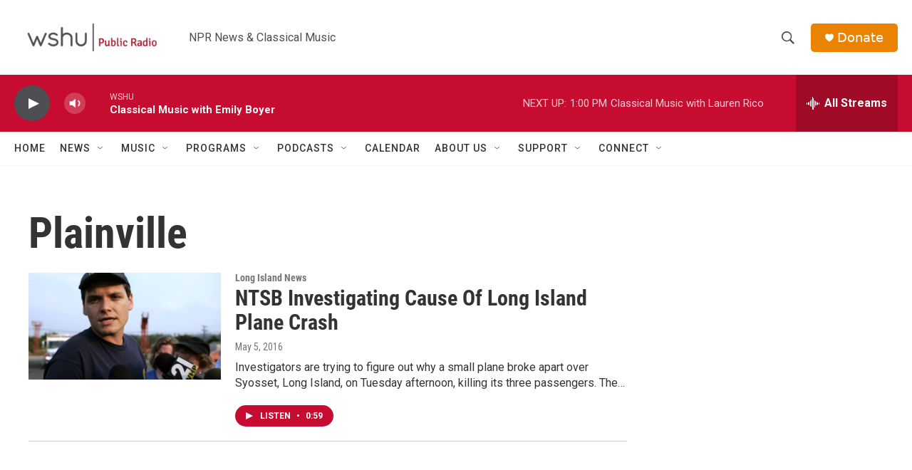

--- FILE ---
content_type: text/html; charset=utf-8
request_url: https://www.google.com/recaptcha/api2/aframe
body_size: 266
content:
<!DOCTYPE HTML><html><head><meta http-equiv="content-type" content="text/html; charset=UTF-8"></head><body><script nonce="nAyaVI3CNd3OQn8ovlibQA">/** Anti-fraud and anti-abuse applications only. See google.com/recaptcha */ try{var clients={'sodar':'https://pagead2.googlesyndication.com/pagead/sodar?'};window.addEventListener("message",function(a){try{if(a.source===window.parent){var b=JSON.parse(a.data);var c=clients[b['id']];if(c){var d=document.createElement('img');d.src=c+b['params']+'&rc='+(localStorage.getItem("rc::a")?sessionStorage.getItem("rc::b"):"");window.document.body.appendChild(d);sessionStorage.setItem("rc::e",parseInt(sessionStorage.getItem("rc::e")||0)+1);localStorage.setItem("rc::h",'1764693016535');}}}catch(b){}});window.parent.postMessage("_grecaptcha_ready", "*");}catch(b){}</script></body></html>